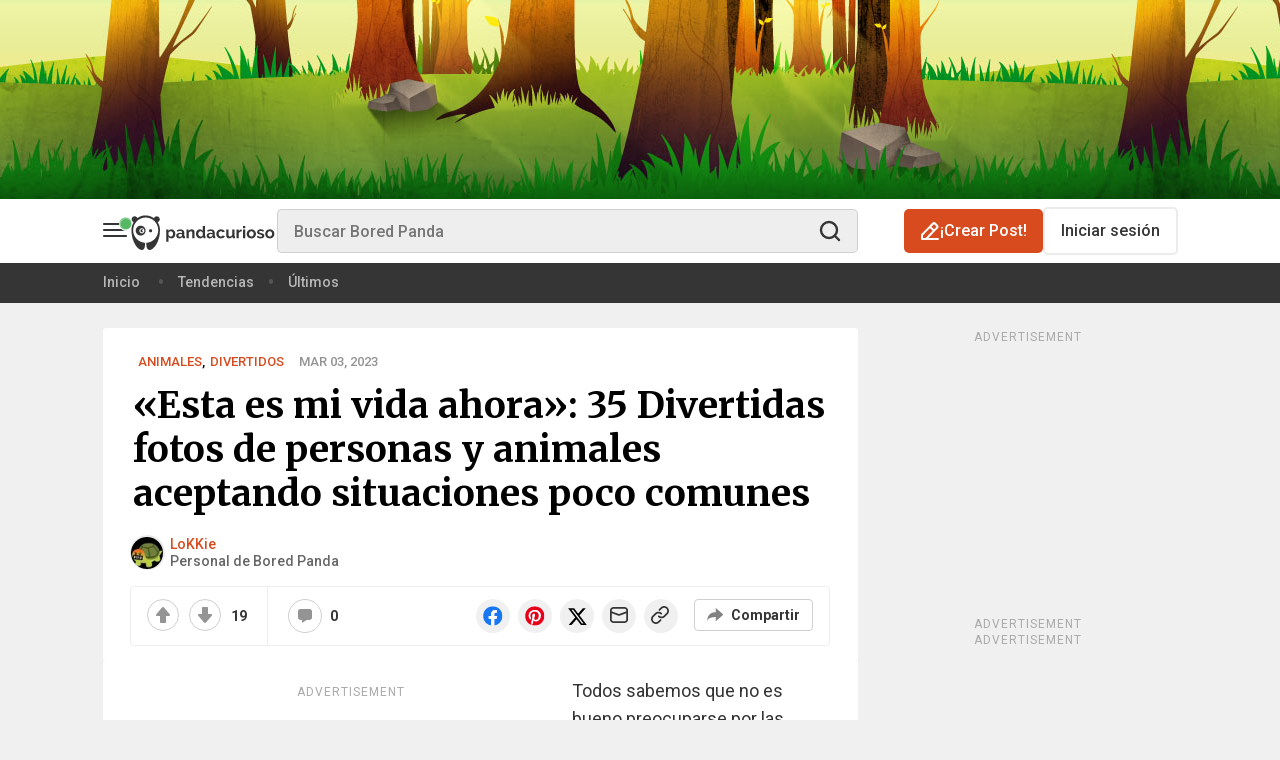

--- FILE ---
content_type: application/javascript; charset=utf-8
request_url: https://fundingchoicesmessages.google.com/f/AGSKWxWN0eYfcdgJUdiRLMQBawISbwqmjNdLmp3H6fDQ156RDm5h1i7kpWRTiVdB4LY5AvJgKnQVNnp6F0vNbMsonFYeTehJpfgBP8l5UArfrgEoMlQBMUkHM9yMww7e62QzcklWQGByJiFmvnSpsMtQGdDnmUrMgICQYk-mAtXe1Tw1E7HFVUI7LHB1QyZ0/_/embed-ad-/ad-pulse..tv/ads.-adverts.libs.-newsletter-ad-
body_size: -1290
content:
window['3f83516f-f423-46aa-bf4c-f8bdc9c6f866'] = true;